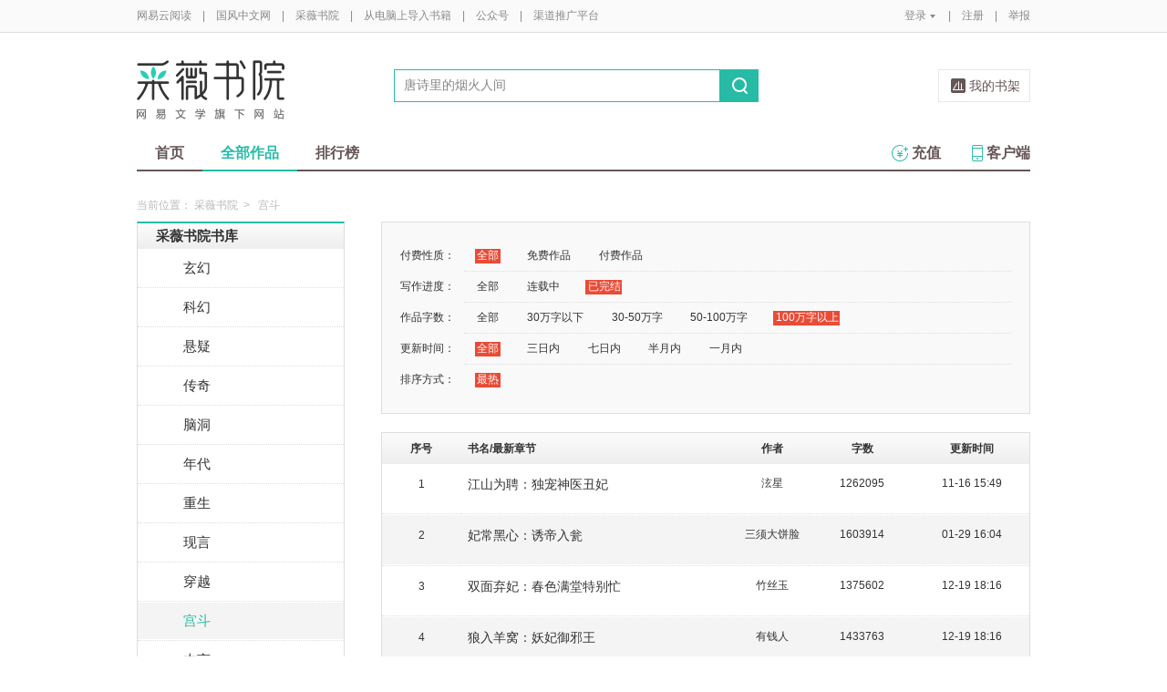

--- FILE ---
content_type: text/html;charset=UTF-8
request_url: https://yuedu.163.com/ycmm/category/18/0_2_4_0_1
body_size: 10434
content:
<!DOCTYPE html>
<html>
	<head>
		<meta http-equiv="content-type" content="text/html;charset=UTF-8"/>
		<meta http-equiv="X-UA-Compatible" content="IE=Edge" />
		<meta name="applicable-device" content="pc">
		<title>宫斗-宫斗排行榜—网易云阅读</title>
		<meta name="keywords" content="宫斗，宫斗排行榜，小说，热门小说，免费小说，全本小说，小说排行榜，网易云阅读"/>
		<meta property="qc:admins" content="13454603154561636375" />
		<meta name="description" content="网易云阅读提供最新热门好看的宫斗小说，宫斗小说全文在线免费阅读，经典完结宫斗小说排行榜、宫斗小说免费下载。"/>
		<meta property="wb:webmaster" content="0e2d310a7690a84c" />
		<link rel="shortcut icon" href="//yuedust.yuedu.126.net/favicon.ico?a7500236" />
		<link rel="apple-touch-icon-precomposed" sizes="114x114" href="//yuedust.yuedu.126.net/images/apple-touch-icon-114x114-precomposed.png?cdd9208d">
		<link rel="apple-touch-icon-precomposed" sizes="72x72" href="//yuedust.yuedu.126.net/images/apple-touch-icon-72x72-precomposed.png?5d1cd236">
		<link rel="apple-touch-icon-precomposed" href="//yuedust.yuedu.126.net/images/apple-touch-icon-precomposed.png?0c3d0745">
<link type="text/css" rel="stylesheet" href="//yuedust.yuedu.126.net/js/gen/gen_db1d64e286ab2aed26fb9ef03344c65d.css?9cf01401" />
		<style>
			#m-login form[name=frmLogin]{
				display: none;
			}
		</style>
				<link type="text/css" rel="stylesheet" href="//yuedust.yuedu.126.net/css/indexx.css?ede2bac0"/>
		<link type="text/css" rel="stylesheet" href="//yuedust.yuedu.126.net/css/book.css?496a8470"/>

		<script type="text/javascript">
			var _gaq = _gaq || [];
			_gaq.push(['_setAccount', 'UA-25074971-1'],['_setLocalGifPath', '/UA-25074971-1/__utm.gif'],['_setLocalRemoteServerMode']);
			_gaq.push(['_addOrganic','baidu','word']);
			_gaq.push(['_addOrganic','soso','w']);
			_gaq.push(['_addOrganic','youdao','q']);
			_gaq.push(['_addOrganic','sogou','query']);
			_gaq.push(['_addOrganic','so.360.cn','q']);
			_gaq.push(['_trackPageview']);
			_gaq.push(['_trackPageLoadTime']);
			(function() {var ga = document.createElement('script'); ga.type = 'text/javascript'; ga.async = true;ga.src = 'https://wr.da.netease.com/ga.js';var s = document.getElementsByTagName('script')[0]; s.parentNode.insertBefore(ga, s);})();
		</script>

		<!-- 哈勃打点 -->
		<script type="text/javascript" src="https://easyreadfs.nosdn.127.net/qwb.8a30f2fd281743b4be11d6d8996154eb.js"></script>
		<script type="text/javascript">
			let NWLog = window.NWLogDistribution.HubLog;
    	hubLog  = new NWLog({
    	  userId: "",
    	  key: "MA-891C-BF35BECB05C1", // 根据当前开发的环境选择正确的appkey
    	  hbInitOptions: {
    	    truncateLength: 255,
    	    persistence: "localStorage",
    	    cross_subdomain_cookie: false,
    	  },
    	  k: "lofter",
    	  v: "6.15.0",
    	  env: "HB",
    	});
			window.hubbleLogYd = function () {
				var _arguements = Array.prototype.slice.apply(arguments)
				var evetId = _arguements[0]
				var props = {
					category: _arguements[1]
				}
				var regkey = /^[^\s:]+/
				var regValue = /^[^\s:]+:/
				for(var j = 2,len=_arguements.length; j < len; j++) {
					var _argument = _arguements[j]
					var keyMatch = _argument.match(regkey)
					if (keyMatch) {
						props[keyMatch[0]] = _argument.replace(regValue, '')
					}
				}
				console.log(props)
				hubLog.capture(evetId, props)
			}
		</script>

		<script>
			var defaultHeadUrl = 'https://yuedust.yuedu.126.net/images/txdefault.png?$IMG_V';
		</script>
		<!--[if lte IE 8]>
		  	<script src="//yuedust.yuedu.126.net/js/vendor/json2.js?1ea0789b"></script>
	    	<script src="//yuedust.yuedu.126.net/assets/js/es5/es5-shim-4.1.9.min.js?74a35b2f"></script>
			<script src="//yuedust.yuedu.126.net/assets/js/es5/es5-sham-4.1.9.min.js?6bbb6d8d"></script>
			<style>.ng-hide{display:none !important;}</style>
	    <![endif]-->
<script type="text/javascript" src="//yuedust.yuedu.126.net/js/gen/gen_8ed5e4ed3bae882339e2b745dfe253a8.js?6010fd50"></script>
		<style>
			.g-bdw{margin-bottom:40px;}
		</style>
	</head>

	<body id="page-163-com"  class="page-originalCategory_female g-cw">
		<noscript><a href="#">请使用支持脚本的浏览器！</a></noscript>
    	<div style="display: none;"><input type="password" /></div>
		<div class="g-doc">
			<div id="J_FIXED" class="m-tipss" style="display:none;">
				<div id="J_TIPS" class="inner"></div>
			</div>

<div class="g-hdw">
	<div id="J_Header" class="g-hd female">
		<div class="m-topbar">
			<div class="inner f-cb"></div>
		</div>
		<div class="m-headertop">
			<div class="inner">
				<h1 class="m-logo-cw"><a href="/ycmm">
					<img src="//yuedust.yuedu.126.net/assets/images/logo-cw.png?e3c18ffd" alt="采薇书院" width="162" height="65">
				</a></h1>
				<div class="m-sch">
				</div>
				<div class="m-clouds">
					<a class="m-cloudsj" href="/shelf.do?operation=query_current" target="_blank">我的书架</a>
				</div>
			</div>
		</div>
		<div class="m-headerbottom">
			<div class="inner">
				<ul class="m-mianlist">
					<li><a class="" href="/ycmm" onclick="_gaq.push(['_trackEvent', 'navi', 'home']);">首页</a></li>
					<li><a class="crt" href="/ycmm/category" onclick="_gaq.push(['_trackEvent', 'navi', 'category']);">全部作品</a></li>
					<li><a class="" href="/rank" onclick="_gaq.push(['_trackEvent', 'navi', 'rank']);">排行榜</a></li>
					<li class="fr"><a href="/client" target="_blank" onclick="_gaq.push(['_trackEvent', 'navi', 'client']);"><b class="icon-download"></b>客户端</a></li>
					<li class="fr"><a class="" href="/recharge.do?operation=form" onclick="_gaq.push(['_trackEvent', 'navi', 'recharge']);"><b class="icon-recharge"></b>充值</a></li>
				</ul>
			</div>
		</div>
		
	</div>
	
</div>

	<div class="g-bdw g-bdw-1">
		<div class="g-bd yd-grid2col-page">
			<div class="m-breadcrumbs">当前位置：
					<a href="/ycmm">采薇书院</a><span class="sep">&gt;</span>
						宫斗
			</div>
			<div class="g-bdc yd-original-page">
				<div class="g-sd" data-spy="affix" data-offset-top="187">
					<div class="widget widget-theme-original  widget-p">
						<div class="widget-header">
							<div class="widget-title grad-1">
								<a class="inner" href="/ycmm/category">采薇书院书库</a>
							</div>
						</div>
						<div class="widget-content  widget-content-p">
							<ul>
				                        <li class="">
				                        	<a href="/ycmm/category/26">玄幻</a>
				                        </li>
				                        <li class="">
				                        	<a href="/ycmm/category/27">科幻</a>
				                        </li>
				                        <li class="">
				                        	<a href="/ycmm/category/28">悬疑</a>
				                        </li>
				                        <li class="">
				                        	<a href="/ycmm/category/29">传奇</a>
				                        </li>
				                        <li class="">
				                        	<a href="/ycmm/category/31">脑洞</a>
				                        </li>
				                        <li class="">
				                        	<a href="/ycmm/category/32">年代</a>
				                        </li>
				                        <li class="">
				                        	<a href="/ycmm/category/33">重生</a>
				                        </li>
				                        <li class="">
				                        	<a href="/ycmm/category/8">现言</a>
				                        </li>
				                        <li class="">
				                        	<a href="/ycmm/category/9">穿越</a>
				                        </li>
				                        <li class="active">
				                        	<a href="/ycmm/category/18">宫斗</a>
				                        </li>
				                        <li class="">
				                        	<a href="/ycmm/category/24">古言</a>
				                        </li>
				                        <li class="">
				                        	<a href="/ycmm/category/16">短篇</a>
				                        </li>
				                        <li class="">
				                        	<a href="/ycmm/category/22">校园</a>
				                        </li>
				                        <li class="">
				                        	<a href="/ycmm/category/13">仙侠</a>
				                        </li>
				                        <li class="">
				                        	<a href="/ycmm/category/17">种田</a>
				                        </li>
				                        <li class=" last">
				                        	<a href="/ycmm/category/15">同人</a>
				                        </li>
							</ul>
						</div>
					</div>
					<div id="J_Bang1" class="m-bang  m-bang-p">
						<div class="tabs  tabs-p">
							<h4 class="grad-1">收藏榜</h4>
							<ul class="grad-1">
								<li><a href="/ycmm/rank/sub/female#/day">日</a></li>
								<li><a href="/ycmm/rank/sub/female#/week">周</a></li>
								<li><a href="/ycmm/rank/sub/female#/month">月</a></li>
							</ul>
						</div>
						<div class="contents">
							<div class="tab-item">
								<ol id="scrankday">
								</ol>
							</div>
							<div class="tab-item">
								<ol id="scrankweek">
								</ol>
							</div>
							<div class="tab-item">
								<ol id="scranktotal">
								</ol>
							</div>
						</div>
					</div>
					<div id="J_Bang2" class="m-bang  m-bang-p">
						<div class="tabs  tabs-p">
							<h4 class="grad-1">点击榜</h4>
							<ul class="grad-1">
								<li><a href="/ycmm/rank/pv/female#/day">日</a></li>
								<li><a href="/ycmm/rank/pv/female#/week">周</a></li>
								<li><a href="/ycmm/rank/pv/female#/month">月</a></li>
							</ul>
						</div>
						<div class="contents">
							<div class="tab-item">
								<ol id="click-rankday">
								</ol>
							</div>
							<div class="tab-item">
								<ol id="click-rankweek">
								</ol>
							</div>
							<div class="tab-item">
								<ol id="click-ranktotal">
								</ol>
							</div>
						</div>
					</div>
			       <div class="m-top8 m-top8-p f-mt20">
	                <div class="hd">
	                    <h3>月票榜</h3>
	                </div>
	                <div class="bd contents">
	                    <ol id="yprank" class="m-loading">
	                        
	                    </ol>
	                </div>
                </div>
				</div>
				<div class="g-mn">
					<div class="g-mnc">
						<div class="yd-original-store-filter-container yd-store-filter-container  yd-store-filter-container-p">
							<dl class="dl-horizontal">
								<dt>付费性质：</dt>
								<dd>
									<ul class="list-inline">
										<li class="active"><a href="/ycmm/category/18/0_2_4_0_1">全部</a></li>
										<li><a href="/ycmm/category/18/1_2_4_0_1">免费作品</a></li>
										<li><a href="/ycmm/category/18/2_2_4_0_1">付费作品</a></li>
									</ul>
								</dd>
								<dt>写作进度：</dt>
								<dd>
									<ul class="list-inline">
										<li><a href="/ycmm/category/18/0_0_4_0_1">全部</a></li>
										<li><a href="/ycmm/category/18/0_1_4_0_1">连载中</a></li>
										<li class="active"><a href="/ycmm/category/18/0_2_4_0_1">已完结</a></li>
									</ul>
								</dd>
								<dt>作品字数：</dt>
								<dd>
									<ul class="list-inline">
										<li><a href="/ycmm/category/18/0_2_0_0_1">全部</a></li>
										<li><a href="/ycmm/category/18/0_2_1_0_1">30万字以下</a></li>
										<li><a href="/ycmm/category/18/0_2_2_0_1">30-50万字</a></li>
										<li><a href="/ycmm/category/18/0_2_3_0_1">50-100万字</a></li>
										<li class="active"><a href="/ycmm/category/18/0_2_4_0_1">100万字以上</a></li>
									</ul>
								</dd>
								<dt>更新时间：</dt>
								<dd>
									<ul class="list-inline">
										<li class="active"><a href="/ycmm/category/18/0_2_4_0_1">全部</a></li>
										<li><a href="/ycmm/category/18/0_2_4_1_1">三日内</a></li>
										<li><a href="/ycmm/category/18/0_2_4_2_1">七日内</a></li>
										<li><a href="/ycmm/category/18/0_2_4_3_1">半月内</a></li>
										<li><a href="/ycmm/category/18/0_2_4_4_1">一月内</a></li>
									</ul>
								</dd>
								<dt>排序方式：</dt>
								<dd class="last">
									<ul class="list-inline">
										<li class="active"><a href="/ycmm/category/18/0_2_4_0_2">最热</a></li>
									</ul>
								</dd>
							</dl>
						</div>
						<div class="yd-store-content-container">
								<table class="yd-table yd-table-striped yd-original-table yd-original-store-table  yd-original-table-p">
									<thead>
										<tr class="grad-1">
											<th width="12%" style="text-align: center">序号</th>
											<th width="42%">书名/最新章节</th>
											<th width="12%" style="text-align: center">作者</th>
											<th width="16%" style="text-align: center">字数</th>
											<th width="18%" style="text-align: center">更新时间</th>
										</tr>
									</thead>
									<tbody>
											<tr class="odd first">
												<td style="text-align: center"><span class="serial-number">1</span></td>
												<td>
													<div class="book-name"><a href="/source/984c282039dd4e73922d9b33813bf864_4" target="_blank">江山为聘：独宠神医丑妃</a></div>
													<div class="book-newest-chapter"></div>
												</td>
												<td style="text-align: center">泫星</td>
												<td style="text-align: center">1262095</td>
												<td style="text-align: center">11-16 15:49</td>
											</tr>
											<tr class="even">
												<td style="text-align: center"><span class="serial-number">2</span></td>
												<td>
													<div class="book-name"><a href="/source/bd_e6d66bbf88df44e893eead283dbe5f5a_4" target="_blank">妃常黑心：诱帝入瓮</a></div>
													<div class="book-newest-chapter"></div>
												</td>
												<td style="text-align: center">三须大饼脸</td>
												<td style="text-align: center">1603914</td>
												<td style="text-align: center">01-29 16:04</td>
											</tr>
											<tr class="odd">
												<td style="text-align: center"><span class="serial-number">3</span></td>
												<td>
													<div class="book-name"><a href="/source/bd_fed38e7928ad4d51b8e05defed3bd17f_4" target="_blank">双面弃妃：春色满堂特别忙</a></div>
													<div class="book-newest-chapter"></div>
												</td>
												<td style="text-align: center">竹丝玉</td>
												<td style="text-align: center">1375602</td>
												<td style="text-align: center">12-19 18:16</td>
											</tr>
											<tr class="even">
												<td style="text-align: center"><span class="serial-number">4</span></td>
												<td>
													<div class="book-name"><a href="/source/bd_d9f2071b9ddb46bfb976f647297eab2b_4" target="_blank">狼入羊窝：妖妃御邪王</a></div>
													<div class="book-newest-chapter"></div>
												</td>
												<td style="text-align: center">有钱人</td>
												<td style="text-align: center">1433763</td>
												<td style="text-align: center">12-19 18:16</td>
											</tr>
											<tr class="odd">
												<td style="text-align: center"><span class="serial-number">5</span></td>
												<td>
													<div class="book-name"><a href="/source/19922e94b0794ee19794e363064b9ad2_4" target="_blank">重生之名门毒秀</a></div>
													<div class="book-newest-chapter"></div>
												</td>
												<td style="text-align: center">朱七慕九</td>
												<td style="text-align: center">1159285</td>
												<td style="text-align: center">11-29 16:50</td>
											</tr>
											<tr class="even">
												<td style="text-align: center"><span class="serial-number">6</span></td>
												<td>
													<div class="book-name"><a href="/source/449c9c61831e4fe392f29334b52746ae_4" target="_blank">重生之侯门庶女</a></div>
													<div class="book-newest-chapter"></div>
												</td>
												<td style="text-align: center">寒江雪夜</td>
												<td style="text-align: center">1102509</td>
												<td style="text-align: center">11-29 16:46</td>
											</tr>
											<tr class="odd">
												<td style="text-align: center"><span class="serial-number">7</span></td>
												<td>
													<div class="book-name"><a href="/source/d717c63e830d40bbb1aa06c6e12869bf_4" target="_blank">庶后：凤阙凰谋</a></div>
													<div class="book-newest-chapter"></div>
												</td>
												<td style="text-align: center">花卿歌</td>
												<td style="text-align: center">1467636</td>
												<td style="text-align: center">12-18 11:22</td>
											</tr>
											<tr class="even">
												<td style="text-align: center"><span class="serial-number">8</span></td>
												<td>
													<div class="book-name"><a href="/source/0e1e85745ef540a0bf338628af1a08e7_4" target="_blank">重生之侯府小娇娘</a></div>
													<div class="book-newest-chapter"></div>
												</td>
												<td style="text-align: center">千奈奈</td>
												<td style="text-align: center">1446304</td>
												<td style="text-align: center">12-17 09:57</td>
											</tr>
											<tr class="odd">
												<td style="text-align: center"><span class="serial-number">9</span></td>
												<td>
													<div class="book-name"><a href="/source/543059dda65f45eba219267cee7d35e1_4" target="_blank">君王不早朝：皇后太妖娆</a></div>
													<div class="book-newest-chapter"></div>
												</td>
												<td style="text-align: center">苏绒</td>
												<td style="text-align: center">1614031</td>
												<td style="text-align: center">12-09 13:32</td>
											</tr>
											<tr class="even">
												<td style="text-align: center"><span class="serial-number">10</span></td>
												<td>
													<div class="book-name"><a href="/source/51e0fa29a0eb4caca3b3f66156a0e1b1_4" target="_blank">邪王宠妻：废柴二小姐</a></div>
													<div class="book-newest-chapter"></div>
												</td>
												<td style="text-align: center">红小果</td>
												<td style="text-align: center">1222843</td>
												<td style="text-align: center">12-06 18:08</td>
											</tr>
											<tr class="odd">
												<td style="text-align: center"><span class="serial-number">11</span></td>
												<td>
													<div class="book-name"><a href="/source/bb9289ee9f004ad2b9692bd73872770c_4" target="_blank">千金来袭：侯门妻不可欺</a></div>
													<div class="book-newest-chapter"></div>
												</td>
												<td style="text-align: center">樱相</td>
												<td style="text-align: center">1121303</td>
												<td style="text-align: center">12-01 12:17</td>
											</tr>
											<tr class="even">
												<td style="text-align: center"><span class="serial-number">12</span></td>
												<td>
													<div class="book-name"><a href="/source/5b251fa4b2ee4bd2a095eb156421e343_4" target="_blank">重生之明珠暗投</a></div>
													<div class="book-newest-chapter"></div>
												</td>
												<td style="text-align: center">朱七慕九</td>
												<td style="text-align: center">1104048</td>
												<td style="text-align: center">01-08 16:05</td>
											</tr>
											<tr class="odd">
												<td style="text-align: center"><span class="serial-number">13</span></td>
												<td>
													<div class="book-name"><a href="/source/b2b955984c4042c197daf649dd83ce6d_4" target="_blank">江山谋：凤啸九天</a></div>
													<div class="book-newest-chapter"></div>
												</td>
												<td style="text-align: center">纪云溪</td>
												<td style="text-align: center">1786832</td>
												<td style="text-align: center">12-14 16:24</td>
											</tr>
											<tr class="even">
												<td style="text-align: center"><span class="serial-number">14</span></td>
												<td>
													<div class="book-name"><a href="/source/e6d950e4a9fc4b9586b79505313b5dea_4" target="_blank">乱世嫡杀</a></div>
													<div class="book-newest-chapter"></div>
												</td>
												<td style="text-align: center">诸葛龙虾</td>
												<td style="text-align: center">1102742</td>
												<td style="text-align: center">12-14 15:37</td>
											</tr>
											<tr class="odd">
												<td style="text-align: center"><span class="serial-number">15</span></td>
												<td>
													<div class="book-name"><a href="/source/8430c8db3b214e17b3cf466d376db800_4" target="_blank">清宫：舒妃传</a></div>
													<div class="book-newest-chapter"></div>
												</td>
												<td style="text-align: center">萌律儿</td>
												<td style="text-align: center">2272249</td>
												<td style="text-align: center">12-14 15:32</td>
											</tr>
											<tr class="even">
												<td style="text-align: center"><span class="serial-number">16</span></td>
												<td>
													<div class="book-name"><a href="/source/df500c7c3da1496da396ea7c996e16e1_4" target="_blank">帝王宠：皇后嫁到</a></div>
													<div class="book-newest-chapter"></div>
												</td>
												<td style="text-align: center">樱相</td>
												<td style="text-align: center">1032830</td>
												<td style="text-align: center">09-29 14:38</td>
											</tr>
											<tr class="odd">
												<td style="text-align: center"><span class="serial-number">17</span></td>
												<td>
													<div class="book-name"><a href="/source/9f8b7fbb4699433ebd123b844d838d3f_4" target="_blank">重生嫡女无忧</a></div>
													<div class="book-newest-chapter"></div>
												</td>
												<td style="text-align: center">宁如沐</td>
												<td style="text-align: center">1243212</td>
												<td style="text-align: center">09-27 01:34</td>
											</tr>
											<tr class="even last">
												<td style="text-align: center"><span class="serial-number">18</span></td>
												<td>
													<div class="book-name"><a href="/source/027514843e5d4872b3316df4de310506_4" target="_blank">将门嫡女：美人谋</a></div>
													<div class="book-newest-chapter"></div>
												</td>
												<td style="text-align: center">织女</td>
												<td style="text-align: center">1331706</td>
												<td style="text-align: center">04-18 12:30</td>
											</tr>
									</tbody>
								</table>
						</div>
					</div>
				</div>
			</div>
		</div>
	</div>
	<script src="//yuedust.yuedu.126.net/js/tabs.js?53a02aaa"></script>
	<script src="//yuedust.yuedu.126.net/js/tplforindex.js?17b3c8bf"></script>
	<script type="text/javascript">
		var gender = 'female'
		var genderParam = "&gender="+gender;
		YDTPL.aGetData("init","/bookRankInterface.do?from=original&sortType=weekSub"+genderParam,"ranktpl","scrankweek");
		YDTPL.aGetData("init","/topTenTicket.do?gender=female","ranktpl","yprank");
		$('#J_Bang1').goTabs({
			'switchOps' : 'hover',
			'defaultTab':1,
			'callBackEvent' : function(){
				var contents = [
					{"contentid":"scrankday","dataurl":"/bookRankInterface.do?from=original&sortType=daySub"+genderParam},
					{"contentid":"scrankweek","dataurl":"/bookRankInterface.do?from=original&sortType=weekSub"+genderParam},
					{"contentid":"scranktotal","dataurl":"/bookRankInterface.do?from=original"+genderParam}
				];
				YDTPL.addTabContent("J_Bang1",contents,"ranktpl");
			}
		});
		YDTPL.aGetData("init","/bookRankInterface.do?from=original&sortType=weekPv"+genderParam,"ranktpl","click-rankweek");
		$('#J_Bang2').goTabs({
			'switchOps' : 'hover',
			'defaultTab':1,
			'callBackEvent' : function(){
				var contents = [
					{"contentid":"click-rankday","dataurl":"/bookRankInterface.do?from=original&sortType=dayPv"+genderParam},
					{"contentid":"click-rankweek","dataurl":"/bookRankInterface.do?from=original&sortType=weekPv"+genderParam},
					{"contentid":"click-ranktotal","dataurl":"/bookRankInterface.do?from=original&sortType=pv"+genderParam}
				];
				YDTPL.addTabContent("J_Bang2",contents,"ranktpl");
			}
		});
	</script>

<div class="g-ftw">
    <div class="g-ft" class="f-cb">
        <div class="m-foot">
            <p class="link">
                <a href="http://www.163.com" target="_blank">网易首页</a>
                <span class="sep">|</span>
                <a href="http://gb.corp.163.com/gb/about/overview.html" target="_blank">公司简介</a>
                <span class="sep">|</span>
                <a href="http://help.163.com/" target="_blank">客户服务</a>
                <span class="sep">|</span>
                <a href="http://corp.163.com/gb/legal/legal.html" target="_blank">相关法律</a>
                <span class="sep">|</span>
                <a href="http://sitemap.163.com/" target="_blank">网站导航</a>
                <span class="sep">|</span>
                <a id="J_Service" href="javascript:void(0);">客服电话</a>
                <span class="sep">|</span>
                <a href="/help" target="_blank">帮助中心</a>
                <span class="sep">|</span>
                            </p>
        </div>
        <div class="m-right">
            <p>
                网易公司版权所有 &#169;1997-<span id="j-year">2017</span>
                &nbsp;&nbsp;网络出版服务许可证（总）网出证（粤）字第030号  &nbsp;&nbsp;信息网络传播视听节目许可证号1908260  &nbsp;&nbsp;增值电信业务经营许可证 粤B2-20090191
            </p>
        </div>
        <p style='text-align: center;font-size: 16px;margin-top: 10px;'>
            <a style='color: #888' href="http://beian.miit.gov.cn/">工业和信息化部备案管理系统网站</a>
        </p>
        <div class="m-share f-cb">
            <label>分享到：</label>
            <div class="share">
                <a href="javascript:;" class="s2 j-wxwx" data-type="xo">微信</a>
            </div>
            <div class="share">
                <a href="javascript:;" class="s4 j-yxyx" data-type="xo">易信</a>
            </div>
            <div class="share">
                <a id="_share_b_tsina" href="javascript:(function(){window.open('http://v.t.sina.com.cn/share/share.php?appkey=1560988037&url='+encodeURIComponent('https://yuedu.163.com/')+'&title='+encodeURIComponent('网易云阅读内容丰富、操作便捷，适合作为平时阅读、充电的软件工具，推荐大家都来下载！')+'&pic='+encodeURIComponent('https://yuedust.yuedu.126.net/images/weibo_v3.jpg?2_20120731162723'),'_blank');})()" class="s1">微博</a>
            </div>
            <div class="share">
                <a href="javascript:(function(){window.open('http://sns.qzone.qq.com/cgi-bin/qzshare/cgi_qzshare_onekey?site='+encodeURIComponent('网易云阅读官方网站')+'&url='+encodeURIComponent('https://yuedu.163.com/')+'&title='+encodeURIComponent('网易云阅读--随时随地，品质阅读')+'&pics='+encodeURIComponent('https://yuedust.yuedu.126.net/images/weibo_v3.jpg?3_20131202100833')+'&summary='+encodeURIComponent('网易云阅读内容丰富、操作便捷，适合作为平时阅读、充电的软件工具，推荐大家都来下载！'),'_blank');})()" class="s3">QQ空间</a>
            </div>
        </div>
    </div>
</div>
<div class="m-pop-qr ma" id="J_WXM" style="display:none;">
    <a class="close" href="javascript:;"></a>
</div>
<div class="m-pop-qr ma2" id="J_YXM" style="display:none;">
    <a class="close" href="javascript:;"></a>
</div>
<div class="m-pop-qr ma3" id="J_WBM" style="display:none;">
    <a class="close" href="javascript:;"></a>
</div>
<div id="J_ServiceNum" class="m-layer m-layer-5" style="display:none;">
    <div class="inner">
        <div class="up">
            <a href="javascript:void(0);"></a>
        </div>
        <div class="down">
            <p>
                购买书籍后无法阅读等问题<br/>
            </p>
            <p>可拨打：0571-89853801</p>
        </div>
    </div>
</div>
<script type="text/javascript">
    document.getElementById('j-year').innerText = new Date().getFullYear();
</script>
			
			<div id="J_rightsidebar"></div>

			<!--[if IE 6]>
			<script type="text/javascript" src="//yuedust.yuedu.126.net/js/pngfix.js?849d7004"></script>
			<![endif]-->
<script type="text/javascript" src="//yuedust.yuedu.126.net/js/gen/gen_e7cd1b5996feb5f3daa6abd18c3dd7a3.js?975cd377"></script>
				<script type="text/javascript">
					new SearchWidget();
				</script>
			<script>
				// YD.initZoom();
				// logInfo.init();
				// YD.Header.toggleFixHeader();
				// YD.Header.toggleMoreHeaderMenu();
			</script>
			<script>
				var G_USER = (function getLoginInfo(){
				var e = {
		          isLogin: !1,
		          userId: null
		      },
		      t=$.cookie("P_INFO"),
		      n=$.cookie("S_INFO");
		      if(t){
		        t=t.split("|"),
		        e.userId=t[0];
		        if(t[2]==1||t[2]==0&&n)
		          e.isLogin=!0
		      }
		      return e;
		    })();
		    </script>

		</div>

		<div id="login-layer" class="m-login-layer m-login-layer-wy" style="display: none;">
		    <div class="lytt yy"><a class="lyclose j-close" style="display:block;">关闭</a>
		        <h4>网易邮箱登录</h4></div>
		    <div class="content">
		        <div class="m-loginwrap">
		        	<div class="m-loginwrap__main">
		        		<div class="m-login" id="login-container" style="width: 300px;">
		        		    
		        		</div>
		        	</div>
		            <div class="m-loginswitch">
		                <h6>其他帐号登录：</h6>
		                <ul>
		                    <li class="sj"><a><span class="login-icon"></span><div>手机号</div></a></li>
		                    <li class="xl xllogin"><a><span class="login-icon"></span><div>新浪微博</div></a></li>
		                    <li class="wx wxlogin"><a><span class="login-icon"></span><div>微信</div></a></li>
		                </ul>
		            </div>
		        </div>
		    </div>
		</div>

		<div id="eroTip" style="display:none;" class="m-layer m-layer-3">
			<div class="lytt yy"><h4></h4><a href="#" class="lyclose j-close">关闭</a></div>
			<div class="lyct">
				<div class="m-actip">
					<h3></h3>
					<a href="#" class="btn j-close">我知道了</a>
				</div>
			</div>
			<div class="lybt">
				<button class="j-close">我知道了</button>
			</div>
		</div>
		<div id="openFirst" class="m-open m-open-1 f-dn">
			<div class="inner">
			<h4>Hi，，</h4>
			<div class="tx"><img src="//yuedust.yuedu.126.net/images/txdefault.png?9b117455" /></div>
			<p class="id"></p>
			<a class="ok closeit_first_login"></a>
			<a class="clbtn closeit_first_login"></a>

			</div>
		</div>
		<div id="layer4" class="m-newlayer m-newlayer-s3" style="display:none;">
			<h2><span>订阅成功</span><a class="lyclose" href="javascript:void(0)"></a></h2>
			<div class="inner">
				<div class="m-addyuan">
					<div class="m-inf">
						<div class="w-img">
							<img src="https://easyreadfs.nosdn.127.net/L7UMtMO6H4adgKkFh4SroQ==/3942338523811683680" alt="">
							<div class="tick"></div>
						</div>
						<div class="txt">
							<h4></h4>
							<div class="w-star w-star1"></div>
							<br>
							<div class="has"><span></span>人订阅</div>
						</div>
					</div>
					<div class="fromto"></div>
					<div class="pmsg">
						<p class="acn"></p>
					</div>
					<p class="tip">在客户端“资讯”首页刷新后,即可阅读此内容。</p>
					<div class="button">
						<a class="ok lyclose" href="javascript:;">我知道了</a>
					</div>
				</div>
			</div>
		</div>

		<div id="J_Success" class="m-newlayer m-booklayer-2 m-newlayer-s3" style="display:none;">
		    <h2><span>放入书架</span><a class="lyclose j-close" href="javascript:void(0)"></a></h2>
		    <div class="inner">
		        <div class="m-addyuan">
					<div class="m-bookele m-bookele-1" style="float:left;">
						<div class="w-bimg w-bimg-m f-db2">
							<a href="#"><img src="https://yuedust.yuedu.126.net/images/bookDefaultIcon.png?$IMG_V" alt=""></a>
							<span class="tick"></span>
						</div>
						<div class="t-info">
							<h3></h3>
							<div class="w-star w-star1"></div>
							<p></p>
						</div>
					</div>

					<div class="fromto"></div>
					<div class="pmsg">
						<p class="acn"></p>
					</div>
					<p class="tip">在客户端“书籍”首页刷新后，即可阅读此书籍。</p>
					<div class="button">
						<a class="ok lyclose" href="javascript:;">我知道了</a>
					</div>
		        </div>
		    </div>
		</div>

		<div id="layer7" style="display:none;" class="m-layer m-layer-2">
		    <div class="lytt yy"><h4>订阅成功</h4><a href="#" class="lyclose j-close">关闭</a></div>
		    <div class="lyct">
		        <div class="m-steps">
					<p>还差两步，你就能在客户端上阅读此内容。</p>
					<div class="illus"></div>
					<div class="bt">
						<button class="j-close" type="button">知道了</button>
					</div>
		        </div>
		    </div>
		    <div class="lybt">
		        <button class="j-close">我知道了</button>
		    </div>
		</div>
		<div id="infoTip" style="display:none;" class="m-layer m-layer-2 m-layer-4">
		    <div class="lytt yy"><h4>提示</h4><a href="#" class="lyclose j-close">关闭</a></div>
		    <div class="lyct">
		        <div class="m-removeyuan">
					<h3 style="line-height:26px;height:71px;"></h3>
					<div class="bt">
						<button class="j-close">知道了</button>
					</div>
		        </div>
		    </div>
		    <div class="lybt">
		        <button class="j-close">我知道了</button>
		    </div>
		</div>
		<div id="sucTip" style="display:none;" class="m-layer m-layer-3">
		    <div class="lytt yy"><h4></h4><a href="#" class="lyclose j-close">关闭</a></div>
		    <div class="lyct">
		        <div class="m-actip m-actip-1">
		            <h3>排序保存成功！</h3>
					<a href="#" class="btn j-close">我知道了</a>
		        </div>
		    </div>
		    <div class="lybt">
		        <button class="j-close">我知道了</button>
		    </div>
		</div>
		<div id="J_IntroS1" class="m-newintro m-newintro-1" style="display:none;">
			<div class="inner">
				<a class="close-s" href="javascript:;"></a>
				<a class="next" href="javascript:;"></a>
			</div>
		</div>
		<div id="J_IntroS2" class="m-newintro m-newintro-2" style="display:none;">
			<div class="inner">
				<a class="close-s" href="javascript:;"></a>
				<a class="close-s close-ss" href="javascript:;"></a>
			</div>
		</div>
		<div id="blacklistcmtTip" class="m-newlayer m-newlayer-s2" style="display:none;">
			<h2><span>提示</span><a href="javascript:void(0)" class="j-close"></a></h2>
			<div class="inner">
				<div class="content">
					<p>您的帐号因发表不适宜的言论，评论已被禁止。</p>
					<p>如有任何问题请邮件至reader@188.com反馈给我们。谢谢~</p>
					<div class="f-cb">
						<a class="j-close btn-cmt btn-primary-cmt">确定</a>
					</div>
				</div>
			</div>
		</div>
		<input id="J_IFIE6" type="hidden" value="no"/>
		<div class="m-mask f-dn"></div>
		<script type="text/javascript">
			jQuery(function() {

				jQuery('.w-ding, .w-ding-has').live('click', function() {
					var jq = jQuery(this);
					var jqNum = jq.parent().parent().find('.has span');
					onSubOrUnsubSource(jq, jqNum, null, 'w-ding-has');
				});

				jQuery('.w-ding, .w-ding-has, .o1, .o3').bind('mouseover', function() {
					var jq = jQuery(this);
					if (jq.hasClass('w-ding-has') || jq.hasClass('o3')) {
						jq.text('取消订阅');
					}
				}).bind('mouseout', function() {
					var jq = jQuery(this);
					if (jq.hasClass('w-ding-has') || jq.hasClass('o3')) {
						jq.text('已经订阅');
					}
				});

				jQuery('.m_bksub').live('click', function() {
					var jq = jQuery(this);
					subscribeBook(jq, 's1', 's2');
				});

				jQuery('.m-share .share a, #get-yd').bind('click', function() {
					if (this.id) {
						logRequest(this.id);
					}
				});

				var hideLog = function(){
					$('#J_tb .options .ll').hide();
					$('#J_tb .options').css({'height':'auto'})
				};
			});
		</script>
	</body>
</html>
